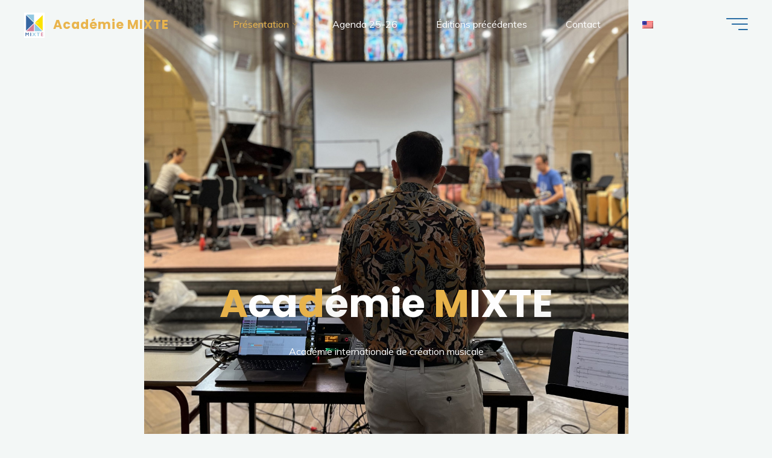

--- FILE ---
content_type: text/html; charset=UTF-8
request_url: http://academiemixte.com/fr_fr/
body_size: 22529
content:
<!DOCTYPE html>
<html lang="fr-FR">
<head>
<meta name="viewport" content="width=device-width, user-scalable=yes, initial-scale=1.0">
<meta http-equiv="X-UA-Compatible" content="IE=edge" /><meta charset="UTF-8">
<link rel="profile" href="http://gmpg.org/xfn/11">
<meta name='robots' content='index, follow, max-image-preview:large, max-snippet:-1, max-video-preview:-1' />

	<!-- This site is optimized with the Yoast SEO plugin v26.8 - https://yoast.com/product/yoast-seo-wordpress/ -->
	<title>Présentation &#8226; Académie MIXTE</title>
	<meta name="description" content="MIXTE est une académie de formation pour compositeur·trice·s et interprètes qui souhaitent découvrir ou approfondir la musique mixte." />
	<link rel="canonical" href="http://academiemixte.com/fr_fr/" />
	<meta property="og:locale" content="fr_FR" />
	<meta property="og:type" content="website" />
	<meta property="og:title" content="Présentation &#8226; Académie MIXTE" />
	<meta property="og:description" content="MIXTE est une académie de formation pour compositeur·trice·s et interprètes qui souhaitent découvrir ou approfondir la musique mixte." />
	<meta property="og:url" content="http://academiemixte.com/fr_fr/" />
	<meta property="og:site_name" content="Académie MIXTE" />
	<meta property="article:publisher" content="https://www.facebook.com/MIXTEacademie" />
	<meta property="article:modified_time" content="2025-03-17T17:16:06+00:00" />
	<meta property="og:image" content="http://academiemixte.com/wp-content/uploads/2021/05/logo-Mixte-1.png" />
	<meta property="og:image:width" content="200" />
	<meta property="og:image:height" content="250" />
	<meta property="og:image:type" content="image/png" />
	<meta name="twitter:card" content="summary_large_image" />
	<meta name="twitter:site" content="@PcProxima" />
	<script type="application/ld+json" class="yoast-schema-graph">{"@context":"https://schema.org","@graph":[{"@type":["WebPage","AboutPage"],"@id":"http://academiemixte.com/","url":"http://academiemixte.com/","name":"Présentation &#8226; Académie MIXTE","isPartOf":{"@id":"http://academiemixte.com/#website"},"about":{"@id":"http://academiemixte.com/#organization"},"primaryImageOfPage":{"@id":"http://academiemixte.com/#primaryimage"},"image":{"@id":"http://academiemixte.com/#primaryimage"},"thumbnailUrl":"http://academiemixte.com/wp-content/uploads/2021/05/logo-Mixte-1.png","datePublished":"2021-05-25T10:55:22+00:00","dateModified":"2025-03-17T17:16:06+00:00","description":"MIXTE est une académie de formation pour compositeur·trice·s et interprètes qui souhaitent découvrir ou approfondir la musique mixte.","breadcrumb":{"@id":"http://academiemixte.com/#breadcrumb"},"inLanguage":"fr-FR","potentialAction":[{"@type":"ReadAction","target":["http://academiemixte.com/"]}]},{"@type":"ImageObject","inLanguage":"fr-FR","@id":"http://academiemixte.com/#primaryimage","url":"http://academiemixte.com/wp-content/uploads/2021/05/logo-Mixte-1.png","contentUrl":"http://academiemixte.com/wp-content/uploads/2021/05/logo-Mixte-1.png"},{"@type":"BreadcrumbList","@id":"http://academiemixte.com/#breadcrumb","itemListElement":[{"@type":"ListItem","position":1,"name":"Accueil"}]},{"@type":"WebSite","@id":"http://academiemixte.com/#website","url":"http://academiemixte.com/","name":"Académie MIXTE","description":"Académie internationale de création musicale","publisher":{"@id":"http://academiemixte.com/#organization"},"potentialAction":[{"@type":"SearchAction","target":{"@type":"EntryPoint","urlTemplate":"http://academiemixte.com/?s={search_term_string}"},"query-input":{"@type":"PropertyValueSpecification","valueRequired":true,"valueName":"search_term_string"}}],"inLanguage":"fr-FR"},{"@type":"Organization","@id":"http://academiemixte.com/#organization","name":"Académie MIXTE","url":"http://academiemixte.com/","logo":{"@type":"ImageObject","inLanguage":"fr-FR","@id":"http://academiemixte.com/#/schema/logo/image/","url":"http://academiemixte.com/wp-content/uploads/2022/01/LOGO-test1.jpg","contentUrl":"http://academiemixte.com/wp-content/uploads/2022/01/LOGO-test1.jpg","width":270,"height":341,"caption":"Académie MIXTE"},"image":{"@id":"http://academiemixte.com/#/schema/logo/image/"},"sameAs":["https://www.facebook.com/MIXTEacademie","https://x.com/PcProxima","https://www.instagram.com/proximacentauribdx/","https://www.linkedin.com/in/proximacentauri/","https://www.youtube.com/c/proximacentaurimusique"]}]}</script>
	<!-- / Yoast SEO plugin. -->


<link rel='dns-prefetch' href='//fonts.googleapis.com' />
<link rel="alternate" type="application/rss+xml" title="Académie MIXTE &raquo; Flux" href="http://academiemixte.com/fr_fr/feed/" />
<link rel="alternate" type="application/rss+xml" title="Académie MIXTE &raquo; Flux des commentaires" href="http://academiemixte.com/fr_fr/comments/feed/" />
<link rel="alternate" title="oEmbed (JSON)" type="application/json+oembed" href="http://academiemixte.com/fr_fr/wp-json/oembed/1.0/embed?url=http%3A%2F%2Facademiemixte.com%2Ffr_fr%2F" />
<link rel="alternate" title="oEmbed (XML)" type="text/xml+oembed" href="http://academiemixte.com/fr_fr/wp-json/oembed/1.0/embed?url=http%3A%2F%2Facademiemixte.com%2Ffr_fr%2F&#038;format=xml" />
<style id='wp-img-auto-sizes-contain-inline-css'>
img:is([sizes=auto i],[sizes^="auto," i]){contain-intrinsic-size:3000px 1500px}
/*# sourceURL=wp-img-auto-sizes-contain-inline-css */
</style>
<link rel='stylesheet' id='bdt-uikit-css' href='http://academiemixte.com/wp-content/plugins/bdthemes-element-pack-lite/assets/css/bdt-uikit.css?ver=3.13.1' media='all' />
<link rel='stylesheet' id='ep-helper-css' href='http://academiemixte.com/wp-content/plugins/bdthemes-element-pack-lite/assets/css/ep-helper.css?ver=5.0.1' media='all' />
<style id='wp-emoji-styles-inline-css'>

	img.wp-smiley, img.emoji {
		display: inline !important;
		border: none !important;
		box-shadow: none !important;
		height: 1em !important;
		width: 1em !important;
		margin: 0 0.07em !important;
		vertical-align: -0.1em !important;
		background: none !important;
		padding: 0 !important;
	}
/*# sourceURL=wp-emoji-styles-inline-css */
</style>
<link rel='stylesheet' id='wp-block-library-css' href='http://academiemixte.com/wp-includes/css/dist/block-library/style.min.css?ver=6.9' media='all' />
<style id='classic-theme-styles-inline-css'>
/*! This file is auto-generated */
.wp-block-button__link{color:#fff;background-color:#32373c;border-radius:9999px;box-shadow:none;text-decoration:none;padding:calc(.667em + 2px) calc(1.333em + 2px);font-size:1.125em}.wp-block-file__button{background:#32373c;color:#fff;text-decoration:none}
/*# sourceURL=/wp-includes/css/classic-themes.min.css */
</style>
<style id='global-styles-inline-css'>
:root{--wp--preset--aspect-ratio--square: 1;--wp--preset--aspect-ratio--4-3: 4/3;--wp--preset--aspect-ratio--3-4: 3/4;--wp--preset--aspect-ratio--3-2: 3/2;--wp--preset--aspect-ratio--2-3: 2/3;--wp--preset--aspect-ratio--16-9: 16/9;--wp--preset--aspect-ratio--9-16: 9/16;--wp--preset--color--black: #000000;--wp--preset--color--cyan-bluish-gray: #abb8c3;--wp--preset--color--white: #ffffff;--wp--preset--color--pale-pink: #f78da7;--wp--preset--color--vivid-red: #cf2e2e;--wp--preset--color--luminous-vivid-orange: #ff6900;--wp--preset--color--luminous-vivid-amber: #fcb900;--wp--preset--color--light-green-cyan: #7bdcb5;--wp--preset--color--vivid-green-cyan: #00d084;--wp--preset--color--pale-cyan-blue: #8ed1fc;--wp--preset--color--vivid-cyan-blue: #0693e3;--wp--preset--color--vivid-purple: #9b51e0;--wp--preset--color--accent-1: #E9B44C;--wp--preset--color--accent-2: #0F8B8D;--wp--preset--color--headings: #162521;--wp--preset--color--sitetext: #707070;--wp--preset--color--sitebg: #FFFFFF;--wp--preset--gradient--vivid-cyan-blue-to-vivid-purple: linear-gradient(135deg,rgb(6,147,227) 0%,rgb(155,81,224) 100%);--wp--preset--gradient--light-green-cyan-to-vivid-green-cyan: linear-gradient(135deg,rgb(122,220,180) 0%,rgb(0,208,130) 100%);--wp--preset--gradient--luminous-vivid-amber-to-luminous-vivid-orange: linear-gradient(135deg,rgb(252,185,0) 0%,rgb(255,105,0) 100%);--wp--preset--gradient--luminous-vivid-orange-to-vivid-red: linear-gradient(135deg,rgb(255,105,0) 0%,rgb(207,46,46) 100%);--wp--preset--gradient--very-light-gray-to-cyan-bluish-gray: linear-gradient(135deg,rgb(238,238,238) 0%,rgb(169,184,195) 100%);--wp--preset--gradient--cool-to-warm-spectrum: linear-gradient(135deg,rgb(74,234,220) 0%,rgb(151,120,209) 20%,rgb(207,42,186) 40%,rgb(238,44,130) 60%,rgb(251,105,98) 80%,rgb(254,248,76) 100%);--wp--preset--gradient--blush-light-purple: linear-gradient(135deg,rgb(255,206,236) 0%,rgb(152,150,240) 100%);--wp--preset--gradient--blush-bordeaux: linear-gradient(135deg,rgb(254,205,165) 0%,rgb(254,45,45) 50%,rgb(107,0,62) 100%);--wp--preset--gradient--luminous-dusk: linear-gradient(135deg,rgb(255,203,112) 0%,rgb(199,81,192) 50%,rgb(65,88,208) 100%);--wp--preset--gradient--pale-ocean: linear-gradient(135deg,rgb(255,245,203) 0%,rgb(182,227,212) 50%,rgb(51,167,181) 100%);--wp--preset--gradient--electric-grass: linear-gradient(135deg,rgb(202,248,128) 0%,rgb(113,206,126) 100%);--wp--preset--gradient--midnight: linear-gradient(135deg,rgb(2,3,129) 0%,rgb(40,116,252) 100%);--wp--preset--font-size--small: 10px;--wp--preset--font-size--medium: 20px;--wp--preset--font-size--large: 25px;--wp--preset--font-size--x-large: 42px;--wp--preset--font-size--normal: 16px;--wp--preset--font-size--larger: 40px;--wp--preset--spacing--20: 0.44rem;--wp--preset--spacing--30: 0.67rem;--wp--preset--spacing--40: 1rem;--wp--preset--spacing--50: 1.5rem;--wp--preset--spacing--60: 2.25rem;--wp--preset--spacing--70: 3.38rem;--wp--preset--spacing--80: 5.06rem;--wp--preset--shadow--natural: 6px 6px 9px rgba(0, 0, 0, 0.2);--wp--preset--shadow--deep: 12px 12px 50px rgba(0, 0, 0, 0.4);--wp--preset--shadow--sharp: 6px 6px 0px rgba(0, 0, 0, 0.2);--wp--preset--shadow--outlined: 6px 6px 0px -3px rgb(255, 255, 255), 6px 6px rgb(0, 0, 0);--wp--preset--shadow--crisp: 6px 6px 0px rgb(0, 0, 0);}:where(.is-layout-flex){gap: 0.5em;}:where(.is-layout-grid){gap: 0.5em;}body .is-layout-flex{display: flex;}.is-layout-flex{flex-wrap: wrap;align-items: center;}.is-layout-flex > :is(*, div){margin: 0;}body .is-layout-grid{display: grid;}.is-layout-grid > :is(*, div){margin: 0;}:where(.wp-block-columns.is-layout-flex){gap: 2em;}:where(.wp-block-columns.is-layout-grid){gap: 2em;}:where(.wp-block-post-template.is-layout-flex){gap: 1.25em;}:where(.wp-block-post-template.is-layout-grid){gap: 1.25em;}.has-black-color{color: var(--wp--preset--color--black) !important;}.has-cyan-bluish-gray-color{color: var(--wp--preset--color--cyan-bluish-gray) !important;}.has-white-color{color: var(--wp--preset--color--white) !important;}.has-pale-pink-color{color: var(--wp--preset--color--pale-pink) !important;}.has-vivid-red-color{color: var(--wp--preset--color--vivid-red) !important;}.has-luminous-vivid-orange-color{color: var(--wp--preset--color--luminous-vivid-orange) !important;}.has-luminous-vivid-amber-color{color: var(--wp--preset--color--luminous-vivid-amber) !important;}.has-light-green-cyan-color{color: var(--wp--preset--color--light-green-cyan) !important;}.has-vivid-green-cyan-color{color: var(--wp--preset--color--vivid-green-cyan) !important;}.has-pale-cyan-blue-color{color: var(--wp--preset--color--pale-cyan-blue) !important;}.has-vivid-cyan-blue-color{color: var(--wp--preset--color--vivid-cyan-blue) !important;}.has-vivid-purple-color{color: var(--wp--preset--color--vivid-purple) !important;}.has-black-background-color{background-color: var(--wp--preset--color--black) !important;}.has-cyan-bluish-gray-background-color{background-color: var(--wp--preset--color--cyan-bluish-gray) !important;}.has-white-background-color{background-color: var(--wp--preset--color--white) !important;}.has-pale-pink-background-color{background-color: var(--wp--preset--color--pale-pink) !important;}.has-vivid-red-background-color{background-color: var(--wp--preset--color--vivid-red) !important;}.has-luminous-vivid-orange-background-color{background-color: var(--wp--preset--color--luminous-vivid-orange) !important;}.has-luminous-vivid-amber-background-color{background-color: var(--wp--preset--color--luminous-vivid-amber) !important;}.has-light-green-cyan-background-color{background-color: var(--wp--preset--color--light-green-cyan) !important;}.has-vivid-green-cyan-background-color{background-color: var(--wp--preset--color--vivid-green-cyan) !important;}.has-pale-cyan-blue-background-color{background-color: var(--wp--preset--color--pale-cyan-blue) !important;}.has-vivid-cyan-blue-background-color{background-color: var(--wp--preset--color--vivid-cyan-blue) !important;}.has-vivid-purple-background-color{background-color: var(--wp--preset--color--vivid-purple) !important;}.has-black-border-color{border-color: var(--wp--preset--color--black) !important;}.has-cyan-bluish-gray-border-color{border-color: var(--wp--preset--color--cyan-bluish-gray) !important;}.has-white-border-color{border-color: var(--wp--preset--color--white) !important;}.has-pale-pink-border-color{border-color: var(--wp--preset--color--pale-pink) !important;}.has-vivid-red-border-color{border-color: var(--wp--preset--color--vivid-red) !important;}.has-luminous-vivid-orange-border-color{border-color: var(--wp--preset--color--luminous-vivid-orange) !important;}.has-luminous-vivid-amber-border-color{border-color: var(--wp--preset--color--luminous-vivid-amber) !important;}.has-light-green-cyan-border-color{border-color: var(--wp--preset--color--light-green-cyan) !important;}.has-vivid-green-cyan-border-color{border-color: var(--wp--preset--color--vivid-green-cyan) !important;}.has-pale-cyan-blue-border-color{border-color: var(--wp--preset--color--pale-cyan-blue) !important;}.has-vivid-cyan-blue-border-color{border-color: var(--wp--preset--color--vivid-cyan-blue) !important;}.has-vivid-purple-border-color{border-color: var(--wp--preset--color--vivid-purple) !important;}.has-vivid-cyan-blue-to-vivid-purple-gradient-background{background: var(--wp--preset--gradient--vivid-cyan-blue-to-vivid-purple) !important;}.has-light-green-cyan-to-vivid-green-cyan-gradient-background{background: var(--wp--preset--gradient--light-green-cyan-to-vivid-green-cyan) !important;}.has-luminous-vivid-amber-to-luminous-vivid-orange-gradient-background{background: var(--wp--preset--gradient--luminous-vivid-amber-to-luminous-vivid-orange) !important;}.has-luminous-vivid-orange-to-vivid-red-gradient-background{background: var(--wp--preset--gradient--luminous-vivid-orange-to-vivid-red) !important;}.has-very-light-gray-to-cyan-bluish-gray-gradient-background{background: var(--wp--preset--gradient--very-light-gray-to-cyan-bluish-gray) !important;}.has-cool-to-warm-spectrum-gradient-background{background: var(--wp--preset--gradient--cool-to-warm-spectrum) !important;}.has-blush-light-purple-gradient-background{background: var(--wp--preset--gradient--blush-light-purple) !important;}.has-blush-bordeaux-gradient-background{background: var(--wp--preset--gradient--blush-bordeaux) !important;}.has-luminous-dusk-gradient-background{background: var(--wp--preset--gradient--luminous-dusk) !important;}.has-pale-ocean-gradient-background{background: var(--wp--preset--gradient--pale-ocean) !important;}.has-electric-grass-gradient-background{background: var(--wp--preset--gradient--electric-grass) !important;}.has-midnight-gradient-background{background: var(--wp--preset--gradient--midnight) !important;}.has-small-font-size{font-size: var(--wp--preset--font-size--small) !important;}.has-medium-font-size{font-size: var(--wp--preset--font-size--medium) !important;}.has-large-font-size{font-size: var(--wp--preset--font-size--large) !important;}.has-x-large-font-size{font-size: var(--wp--preset--font-size--x-large) !important;}
:where(.wp-block-post-template.is-layout-flex){gap: 1.25em;}:where(.wp-block-post-template.is-layout-grid){gap: 1.25em;}
:where(.wp-block-term-template.is-layout-flex){gap: 1.25em;}:where(.wp-block-term-template.is-layout-grid){gap: 1.25em;}
:where(.wp-block-columns.is-layout-flex){gap: 2em;}:where(.wp-block-columns.is-layout-grid){gap: 2em;}
:root :where(.wp-block-pullquote){font-size: 1.5em;line-height: 1.6;}
/*# sourceURL=global-styles-inline-css */
</style>
<link rel='stylesheet' id='dashicons-css' href='http://academiemixte.com/wp-includes/css/dashicons.min.css?ver=6.9' media='all' />
<link rel='stylesheet' id='trp-language-switcher-style-css' href='http://academiemixte.com/wp-content/plugins/translatepress-multilingual/assets/css/trp-language-switcher.css?ver=3.0.7' media='all' />
<style id='trp-language-switcher-style-inline-css'>
.trp-language-switcher > div {
    padding: 3px 5px 3px 5px;
    background-image: none;
    text-align: center;}
/*# sourceURL=trp-language-switcher-style-inline-css */
</style>
<link rel='stylesheet' id='bravada-themefonts-css' href='http://academiemixte.com/wp-content/themes/bravada/resources/fonts/fontfaces.css?ver=1.1.1' media='all' />
<link rel='stylesheet' id='bravada-googlefonts-css' href='//fonts.googleapis.com/css?family=Muli%3A%7CPoppins%3A%7CPlayfair+Display%3A%7CMuli%3A100%2C200%2C300%2C400%2C500%2C600%2C700%2C800%2C900%7CPoppins%3A700%7CPlayfair+Display%3A700&#038;ver=1.1.1' media='all' />
<link rel='stylesheet' id='bravada-main-css' href='http://academiemixte.com/wp-content/themes/bravada/style.css?ver=1.1.1' media='all' />
<style id='bravada-main-inline-css'>
 body:not(.bravada-landing-page) #container, #colophon-inside, .footer-inside, #breadcrumbs-container-inside { margin: 0 auto; max-width: 1480px; } body:not(.bravada-landing-page) #container { max-width: calc( 1480px - 4em ); } #primary { width: 200px; } #secondary { width: 200px; } #container.one-column .main { width: 100%; } #container.two-columns-right #secondary { float: right; } #container.two-columns-right .main, .two-columns-right #breadcrumbs { width: calc( 100% - 200px ); float: left; } #container.two-columns-left #primary { float: left; } #container.two-columns-left .main, .two-columns-left #breadcrumbs { width: calc( 100% - 200px ); float: right; } #container.three-columns-right #primary, #container.three-columns-left #primary, #container.three-columns-sided #primary { float: left; } #container.three-columns-right #secondary, #container.three-columns-left #secondary, #container.three-columns-sided #secondary { float: left; } #container.three-columns-right #primary, #container.three-columns-left #secondary { margin-left: 0%; margin-right: 0%; } #container.three-columns-right .main, .three-columns-right #breadcrumbs { width: calc( 100% - 400px ); float: left; } #container.three-columns-left .main, .three-columns-left #breadcrumbs { width: calc( 100% - 400px ); float: right; } #container.three-columns-sided #secondary { float: right; } #container.three-columns-sided .main, .three-columns-sided #breadcrumbs { width: calc( 100% - 400px ); float: right; } .three-columns-sided #breadcrumbs { margin: 0 calc( 0% + 200px ) 0 -1920px; } html { font-family: Muli; font-size: 16px; font-weight: 400; line-height: 1.8; ; } #site-title { font-family: Poppins; font-size: 1.3em; font-weight: 700; } #site-text { ; } nav#mobile-menu #mobile-nav a { font-family: Poppins; font-size: 2.5em; font-weight: 700; font-size: clamp(1.3rem, 5vw, 2.5em); ; } nav#mobile-menu #mobile-nav ul.sub-menu a { font-size: clamp(1.1rem, 4vw, 2em); } nav#mobile-menu input[type=search] { font-family: Poppins; } .widget-title, #comments-title, #reply-title, .related-posts .related-main-title, .main .author-info .page-title { font-family: Playfair Display; font-size: 1.2em; font-weight: 700; line-height: 2; margin-bottom: 0.5em; ; } .widget-title::after, #comments-title::after, #reply-title::after, .related-posts .related-main-title::after { margin-bottom: 0.5em; } .widget-container { font-family: Muli; font-size: 1em; font-weight: 400; } .widget-container ul li { line-height: 1.8; ; } .entry-title, .main .page-title { font-family: Poppins; font-size: 1.7em; font-weight: 700; ; } body:not(.single) .entry-meta > span { font-family: Muli; font-size: 1em; font-weight: 300; ; } /* single post titles/metas */ #header-page-title .entry-title, .singular-title, .lp-staticslider .staticslider-caption-title, .seriousslider-theme .seriousslider-caption-title { font-family: Poppins; font-size: 5em; font-weight: 700; font-size: clamp(2.5em, 5vw, 5em ); line-height: 1.3; ; } .single .entry-meta > span { font-family: Muli; font-size: 1.1em; font-weight: 300; ; } h1 { font-size: 2.33em; } h2 { font-size: 2.06em; } h3 { font-size: 1.79em; } h4 { font-size: 1.52em; } h5 { font-size: 1.25em; } h6 { font-size: 0.98em; } h1, h2, h3, h4 { font-family: Poppins; font-weight: 700; ; } .entry-content h1, .entry-summary h1, .entry-content h2, .entry-summary h2, .entry-content h3, .entry-summary h3, .entry-content h4, .entry-summary h4, .entry-content h5, .entry-summary h5, .entry-content h6, .entry-summary h6 { line-height: 1.2; margin-bottom: 0.5em; } .lp-section-header .lp-section-desc, .lp-box-title, .lp-tt-title, #nav-fixed a + a, #nav-below span, .lp-blocks.lp-blocks1 .lp-block .lp-block-readmore { font-family: Poppins; } .lp-section-header .lp-section-title { font-family: Muli; } blockquote cite { font-family: Muli; } :root { --bravada-accent-1: #E9B44C; --bravada-accent-2: #0F8B8D; } .bravada-accent-1 { color: #E9B44C; } .bravada-accent-2 { color: #0F8B8D; } .bravada-accent-1-bg { background-color: #E9B44C; } .bravada-accent-2-bg { background-color: #0F8B8D; } body { color: #707070; background-color: #F3F7F6; } .lp-staticslider .staticslider-caption-text a { color: #0f0f0f; } #site-header-main, .menu-search-animated .searchform input[type="search"], #access .menu-search-animated .searchform, .site-header-bottom-fixed, .bravada-over-menu .site-header-bottom.header-fixed .site-header-bottom-fixed { background-color: #0f0f0f; } .bravada-over-menu .site-header-bottom-fixed { background: transparent; } .bravada-over-menu .header-fixed.site-header-bottom #site-title a, .bravada-over-menu .header-fixed.site-header-bottom #site-description { color: #E9B44C; } .bravada-over-menu #site-title a, .bravada-over-menu #site-description, .bravada-over-menu #access > div > ul > li, .bravada-over-menu #access > div > ul > li > a, .bravada-over-menu .site-header-bottom:not(.header-fixed) #nav-toggle, #breadcrumbs-container span, #breadcrumbs-container a, #breadcrumbs-container i { color: #0f0f0f; } #bmobile #site-title a { color: #E9B44C; } #site-title a::before { background: #E9B44C; } body:not(.bravada-over-menu) .site-header-bottom #site-title a::before, .bravada-over-menu .header-fixed.site-header-bottom #site-title a::before { background: #0F8B8D; } body:not(.bravada-over-menu) .site-header-bottom #site-title a:hover { background: #E9B44C; } #site-title a:hover::before { background: #0F8B8D; } #access > div > ul > li, #access > div > ul > li > a, .bravada-over-menu .header-fixed.site-header-bottom #access > div > ul > li:not([class*='current']), .bravada-over-menu .header-fixed.site-header-bottom #access > div > ul > li:not([class*='current']) > a { color: #ffffff; } .hamburger span { background-color: #ffffff; } #mobile-menu, nav#mobile-menu #mobile-nav a { color: #ffffff; } nav#mobile-menu #mobile-nav > li.current_page_item > a, nav#mobile-menu #mobile-nav > li.current-menu-item > a, nav#mobile-menu #mobile-nav > li.current_page_ancestor > a, nav#mobile-menu #mobile-nav > li.current-menu-ancestor > a, nav#mobile-menu #mobile-nav a:hover { color: #E9B44C; } nav#mobile-menu { color: #ffffff; background-color: #296da4; } #mobile-nav .searchform input[type="search"] { border-color: #ffffff; } .burgermenu-active.bravada-over-menu .site-header-bottom.header-fixed .site-header-bottom-fixed { background-color: transparent; } .burgermenu-active.bravada-over-menu .site-header-bottom .hamburger span { background-color: #ffffff; } .bravada-over-menu:not(.burgermenu-active) .site-header-bottom:not(.header-fixed) .hamburger span { background-color: #0f0f0f; } .bravada-over-menu .header-fixed.site-header-bottom .side-section-element.widget_cryout_socials a:hover::before, .side-section-element.widget_cryout_socials a:hover::before { color: #0f0f0f; } #access ul.sub-menu li a, #access ul.children li a, .topmenu ul li a { color: #ffffff; } #access ul.sub-menu li a, #access ul.children li a { background-color: #296da4; } #access ul.sub-menu li a:hover, #access ul.children li a:hover { color: #E9B44C; } #access > div > ul > li.current_page_item > a, #access > div > ul > li.current-menu-item > a, #access > div > ul > li.current_page_ancestor > a, #access > div > ul > li.current-menu-ancestor > a, .bravada-over-menu .header-fixed.site-header-bottom #access > div > ul > li > a { color: #e9b44c; } #access ul.children > li.current_page_item > a, #access ul.sub-menu > li.current-menu-item > a, #access ul.children > li.current_page_ancestor > a, #access ul.sub-menu > li.current-menu-ancestor > a { opacity: 0.95; } #access > div > ul ul > li a:not(:only-child)::after { border-left-color: #296da4; } #access > div > ul > li > ul::before { border-bottom-color: #296da4; } #access ul li.special1 > a { background-color: #1e1e1e; } #access ul li.special2 > a { background-color: #ffffff; color: #0f0f0f; } #access ul li.accent1 > a { background-color: #E9B44C; color: #0f0f0f; } #access ul li.accent2 > a { background-color: #0F8B8D; color: #0f0f0f; } #access ul li.accent1 > a:hover, #access ul li.accent2 > a:hover { color: #0f0f0f; } #access > div > ul > li.accent1 > a > span::before, #access > div > ul > li.accent2 > a > span::before { background-color: #0f0f0f; } article.hentry, body:not(.blog):not(.page-template-template-blog):not(.archive):not(.search) #container:not(.bravada-landing-page) .main, body.bravada-boxed-layout:not(.bravada-landing-page) #container { background-color: #FFFFFF; } .pagination span { color: #0F8B8D; } .pagination a:hover { background-color: #E9B44C; color: #FFFFFF; } #header-overlay, .lp-staticslider::after, .seriousslider-theme .item::after { background-color: #0f0c0b; background: -webkit-linear-gradient( 90deg, #0f0c0b 0%, #1c110a 100%); background: linear-gradient( 180deg, #0f0c0b 0%, #1c110a 100%); opacity: 0.64; pointer-events: none; } #header-page-title #header-page-title-inside, #header-page-title .entry-title, #header-page-title .entry-meta span, #header-page-title .entry-meta a, #header-page-title .entry-meta time, #header-page-title .entry-meta .icon-metas::before, #header-page-title .byline, #header-page-title #breadcrumbs-nav, .lp-staticslider .staticslider-caption-inside, .seriousslider-theme .seriousslider-caption-inside { color: #ffffff; } #colophon, #footer { background-color: #1e3231; color: #DBDBDB; } .post-thumbnail-container .featured-image-overlay::before { background-color: #E9B44C; background: -webkit-gradient(linear, left top, left bottom, from(#E9B44C), to(#0F8B8D)); background: linear-gradient(to bottom, #E9B44C, #0F8B8D); } .post-thumbnail-container .featured-image-overlay::after { background-color: #E9B44C; background: -webkit-gradient(linear, left top, left bottom, from(#E9B44C), to(#0F8B8D)); background: linear-gradient(to bottom, #0F8B8D, #E9B44C); } .main #content-masonry .post-thumbnail-container:hover + .entry-after-image .entry-title a { color: #E9B44C; } @media (max-width: 720px) { .bravada-magazine-one .main #content-masonry .post-thumbnail-container + .entry-after-image { background-color: #FFFFFF; } } .entry-title a:active, .entry-title a:hover { color: #E9B44C; } span.entry-format { color: #E9B44C; } .main #content-masonry .format-link .entry-content a { background-color: #E9B44C; color: #FFFFFF; } .main #content-masonry .format-link::after { color: #FFFFFF; } .cryout article.hentry.format-image, .cryout article.hentry.format-audio, .cryout article.hentry.format-video { background-color: #ffffff; } .format-aside, .format-quote { border-color: #eeeeee; } .single .author-info { border-color: #eeeeee; } .entry-content h5, .entry-content h6, .lp-text-content h5, .lp-text-content h6 { color: #0F8B8D; } .entry-content blockquote::before, .entry-content blockquote::after { color: rgba(112,112,112,0.2); } .entry-content h1, .entry-content h2, .entry-content h3, .entry-content h4, .lp-text-content h1, .lp-text-content h2, .lp-text-content h3, .lp-text-content h4 { color: #162521; } .entry-title, .page-title { color: #162521; } a { color: #E9B44C; } a:hover, .widget-area a, .entry-meta span a:hover, .comments-link a { color: #0F8B8D; } .comments-link a:hover, .widget-area a:hover { color: #E9B44C; } .socials a::before, .socials a:hover::before { color: #E9B44C; } .socials a::after, .socials a:hover::after { color: #0F8B8D; } .bravada-normalizedtags #content .tagcloud a { color: #FFFFFF; background-color: #E9B44C; } .bravada-normalizedtags #content .tagcloud a:hover { background-color: #0F8B8D; } #nav-fixed i { background-color: #dbdbdb; } #nav-fixed .nav-next:hover i, #nav-fixed .nav-previous:hover i { background-color: #0F8B8D; } #nav-fixed a:hover + a, #nav-fixed a + a:hover { background-color: rgba(15,139,141,1); } #nav-fixed i, #nav-fixed span { color: #FFFFFF; } button#toTop i::before { color: #E9B44C; } button#toTop i::after { color: #0F8B8D; } @media (max-width: 800px) { .cryout #footer-bottom .footer-inside { padding-top: 2.5em; } .cryout .footer-inside a#toTop { background-color: #E9B44C; color: #F3F7F6; } .cryout .footer-inside a#toTop:hover { opacity: 0.8;} } .entry-meta .icon-metas:before { color: #b5b5b5; } #site-title span a::before { width: calc(100% - 0.9em); } .bravada-caption-one .main .wp-caption .wp-caption-text { border-bottom-color: #eeeeee; } .bravada-caption-two .main .wp-caption .wp-caption-text { background-color: #f5f5f5; } .bravada-image-one .entry-content img[class*="align"], .bravada-image-one .entry-summary img[class*="align"], .bravada-image-two .entry-content img[class*='align'], .bravada-image-two .entry-summary img[class*='align'] { border-color: #eeeeee; } .bravada-image-five .entry-content img[class*='align'], .bravada-image-five .entry-summary img[class*='align'] { border-color: #E9B44C; } .entry-summary .excerpt-fade { background-image: linear-gradient(to left, #FFFFFF, transparent); } /* diffs */ span.edit-link a.post-edit-link, span.edit-link a.post-edit-link:hover, span.edit-link .icon-edit:before { color: #707070; } .searchform { border-color: #ebebeb; } .entry-meta span, .entry-meta a, .entry-utility span, .entry-utility a, .entry-meta time, #breadcrumbs-nav { color: #a7a7a7; } .main #content-masonry .post-thumbnail-container span.bl_categ, .main #content-masonry .post-thumbnail-container .comments-link { background-color: #FFFFFF; } .footermenu ul li span.sep { color: #E9B44C; } .entry-meta a::after, .entry-utility a::after { background: #0F8B8D; } #header-page-title .category-metas a { color: #E9B44C; } .entry-meta .author:hover .avatar { border-color: #E9B44C; } .animated-title span.cry-single.animated-letter, .animated-title span.cry-double.animated-letter { color: #E9B44C; } span.entry-sticky { color: #0F8B8D; } #commentform { } code, #nav-below .nav-previous a::before, #nav-below .nav-next a::before { background-color: #eeeeee; } #nav-below .nav-previous::after, #nav-below .nav-next::after { background-color: #E9B44C; } pre, .comment-author { border-color: #eeeeee; } .commentlist .comment-area, .commentlist .pingback { border-color: #f3f3f3; } .commentlist img.avatar { background-color: #FFFFFF; } .comment-meta a { color: #bfbfbf; } .commentlist .reply a, .commentlist .author-name, .commentlist .author-name a { background-color: #E9B44C; color: #FFFFFF; } .commentlist .reply a:hover { background-color: #0F8B8D; } select, input[type], textarea { color: #707070; background-color: #f5f5f5; } .sidey select { background-color: #FFFFFF; } .searchform .searchsubmit { background: #E9B44C; } .searchform:hover .searchsubmit { background: #0F8B8D; } .searchform input[type="search"], .searchform input[type="search"]:hover, .searchform input[type="search"]:focus { background-color: #FFFFFF; } input[type]:hover, textarea:hover, select:hover, input[type]:focus, textarea:focus, select:focus { border-color: #dcdcdc; } button, input[type="button"], input[type="submit"], input[type="reset"] { background-color: #E9B44C; color: #FFFFFF; } button:hover, input[type="button"]:hover, input[type="submit"]:hover, input[type="reset"]:hover { background-color: #0F8B8D; } .comment-form-author input, .comment-form-email input, .comment-form-url input, .comment-form-comment textarea { background-color: #f0f0f0; } .comment-form-author input:hover, .comment-form-email input:hover, .comment-form-url input:hover, .comment-form-comment textarea:hover, .comment-form-author input:focus, .comment-form-email input:focus, .comment-form-url input:focus, .comment-form-comment textarea:focus { background-color: #E9B44C; color: #FFFFFF; } .comment-form-author, .comment-form-email { border-color: #FFFFFF; } hr { background-color: #f0f0f0; } .cryout-preloader-inside .bounce1 { background-color: #E9B44C; } .cryout-preloader-inside .bounce2 { background-color: #0F8B8D; } .page-header.pad-container { background-color: #FFFFFF; } /* gutenberg */ .wp-block-image.alignwide { margin-left: calc( ( 0% + 4em ) * -1 ); margin-right: calc( ( 0% + 4em ) * -1 ); } .wp-block-image.alignwide img { width: calc( 100% + 8em ); max-width: calc( 100% + 8em ); } .has-accent-1-color, .has-accent-1-color:hover { color: #E9B44C; } .has-accent-2-color, .has-accent-2-color:hover { color: #0F8B8D; } .has-headings-color, .has-headings-color:hover { color: #162521; } .has-sitetext-color, .has-sitetext-color:hover { color: #707070; } .has-sitebg-color, .has-sitebg-color:hover { color: #FFFFFF; } .has-accent-1-background-color { background-color: #E9B44C; } .has-accent-2-background-color { background-color: #0F8B8D; } .has-headings-background-color { background-color: #162521; } .has-sitetext-background-color { background-color: #707070; } .has-sitebg-background-color { background-color: #FFFFFF; } .has-small-font-size { font-size: 13px; } .has-regular-font-size { font-size: 16px; } .has-large-font-size { font-size: 19px; } .has-larger-font-size { font-size: 23px; } .has-huge-font-size { font-size: 23px; } /* woocommerce */ .woocommerce-thumbnail-container .woocommerce-buttons-container a, .woocommerce-page #respond input#submit.alt, .woocommerce a.button.alt, .woocommerce-page button.button.alt, .woocommerce input.button.alt, .woocommerce #respond input#submit, .woocommerce a.button, .woocommerce button.button, .woocommerce input.button { } .woocommerce ul.products li.product .woocommerce-loop-category__title, .woocommerce ul.products li.product .woocommerce-loop-product__title, .woocommerce ul.products li.product h3, .woocommerce div.product .product_title, .woocommerce .woocommerce-tabs h2 { font-family: Muli; } .woocommerce ul.products li.product .woocommerce-loop-category__title, .woocommerce ul.products li.product .woocommerce-loop-product__title, .woocommerce ul.products li.product h3, .woocommerce .star-rating { color: #0F8B8D; } .woocommerce #respond input#submit, .woocommerce a.button, .woocommerce button.button, .woocommerce input.button { background-color: #E9B44C; color: #FFFFFF; line-height: 1.8; } .woocommerce #respond input#submit:hover, .woocommerce a.button:hover, .woocommerce button.button:hover, .woocommerce input.button:hover { background-color: #0f8b8d; color: #FFFFFF; } .woocommerce-page #respond input#submit.alt, .woocommerce a.button.alt, .woocommerce-page button.button.alt, .woocommerce input.button.alt { color: #E9B44C; line-height: 1.8; } .woocommerce-page #respond input#submit.alt::after, .woocommerce a.button.alt::after, .woocommerce-page button.button.alt::after, .woocommerce input.button.alt::after { content: ""; position: absolute; left: 0; top: 0; width: 100%; height: 100%; outline: 2px solid; -webkit-transition: .3s ease all; transition: .3s ease all; } .woocommerce-page #respond input#submit.alt:hover::after, .woocommerce a.button.alt:hover::after, .woocommerce-page button.button.alt:hover::after, .woocommerce input.button.alt:hover::after { opacity: 0; -webkit-transform: scale(1.2, 1.4); transform: scale(1.2, 1.4); } .woocommerce-page #respond input#submit.alt:hover, .woocommerce a.button.alt:hover, .woocommerce-page button.button.alt:hover, .woocommerce input.button.alt:hover { color: #0F8B8D; } .woocommerce div.product .woocommerce-tabs ul.tabs li.active { border-bottom-color: #FFFFFF; } .woocommerce #respond input#submit.alt.disabled, .woocommerce #respond input#submit.alt.disabled:hover, .woocommerce #respond input#submit.alt:disabled, .woocommerce #respond input#submit.alt:disabled:hover, .woocommerce #respond input#submit.alt[disabled]:disabled, .woocommerce #respond input#submit.alt[disabled]:disabled:hover, .woocommerce a.button.alt.disabled, .woocommerce a.button.alt.disabled:hover, .woocommerce a.button.alt:disabled, .woocommerce a.button.alt:disabled:hover, .woocommerce a.button.alt[disabled]:disabled, .woocommerce a.button.alt[disabled]:disabled:hover, .woocommerce button.button.alt.disabled, .woocommerce button.button.alt.disabled:hover, .woocommerce button.button.alt:disabled, .woocommerce button.button.alt:disabled:hover, .woocommerce button.button.alt[disabled]:disabled, .woocommerce button.button.alt[disabled]:disabled:hover, .woocommerce input.button.alt.disabled, .woocommerce input.button.alt.disabled:hover, .woocommerce input.button.alt:disabled, .woocommerce input.button.alt:disabled:hover, .woocommerce input.button.alt[disabled]:disabled, .woocommerce input.button.alt[disabled]:disabled:hover { background-color: #0F8B8D; color: #fff; } .woocommerce div.product .product_title, .woocommerce ul.products li.product .price, .woocommerce div.product p.price, .woocommerce div.product span.price { color: #0f8b8d} .woocommerce .quantity .qty { background-color: #eeeeee; } .woocommerce-checkout #payment { background: #f5f5f5; } .woocommerce .widget_price_filter .ui-slider .ui-slider-handle { background: #0f8b8d; } .woocommerce div.product .products > h2, .woocommerce .cart-collaterals h2 { font-family: Playfair Display; font-size: 1.2em; font-weight: 700; line-height: 2; ; } .woocommerce div.product .products > h2::after, .woocommerce .cart-collaterals h2::after { background-color: #E9B44C ; } .main .entry-content, .main .entry-summary { text-align: inherit; } .main p, .main ul, .main ol, .main dd, .main pre, .main hr { margin-bottom: 1em; } .main .entry-content p { text-indent: 0em; } .main a.post-featured-image { background-position: center center; } #header-widget-area { width: 33%; right: 10px; } .bravada-striped-table .main thead th, .bravada-bordered-table .main thead th, .bravada-striped-table .main td, .bravada-striped-table .main th, .bravada-bordered-table .main th, .bravada-bordered-table .main td { border-color: #e9e9e9; } .bravada-clean-table .main th, .bravada-striped-table .main tr:nth-child(even) td, .bravada-striped-table .main tr:nth-child(even) th { background-color: #f8f8f8; } .bravada-cropped-featured .main .post-thumbnail-container { height: 300px; } .bravada-responsive-featured .main .post-thumbnail-container { max-height: 300px; height: auto; } article.hentry .article-inner, #content-masonry article.hentry .article-inner { padding: 0%; } .site-header-bottom { height:60px; } .site-header-bottom .site-header-inside { height:60px; } .menu-search-animated, .menu-burger, #sheader-container, .identity, #nav-toggle { height: 60px; line-height: 60px; } #access div > ul > li > a, #access ul li[class*="icon"]::before { line-height:60px; } nav#mobile-menu { padding-top: 70px; } body.admin-bar nav#mobile-menu { padding-top: 102px; } #branding { height: 60px; } .bravada-responsive-headerimage #masthead #header-image-main-inside { max-height: 1070px; } .bravada-cropped-headerimage #masthead #header-image-main-inside { height: 1070px; } .bravada-landing-page .lp-blocks-inside, .bravada-landing-page .lp-boxes-inside, .bravada-landing-page .lp-text-inside, .bravada-landing-page .lp-posts-inside, .bravada-landing-page .lp-page-inside, .bravada-landing-page .lp-section-header, .bravada-landing-page .content-widget { max-width: 1480px; } @media (min-width: 960px) { .bravada-landing-page .lp-blocks.lp-blocks1 .lp-blocks-inside { max-width: calc(1480px - 5em); background-color: #FFFFFF; } } #header-page-title #header-page-title-inside, .lp-staticslider .staticslider-caption, .seriousslider.seriousslider-theme .seriousslider-caption { max-width: 1480px; max-width: 85%; padding-top: 70px; } @media (max-width: 1024px) { #header-page-title #header-page-title-inside, .lp-staticslider .staticslider-caption, .seriousslider.seriousslider-theme .seriousslider-caption { max-width: 100%; } } .bravada-landing-page .content-widget { margin: 0 auto; } a.staticslider-button, .seriousslider-theme .seriousslider-caption-buttons a { background-color: #E9B44C; } a.staticslider-button:hover, .seriousslider-theme .seriousslider-caption-buttons a:hover { background-color: #0F8B8D; } .widget-title, #comments-title, #reply-title, .related-posts .related-main-title, .main .page-title, #nav-below em, .lp-text .lp-text-title, .lp-boxes-animated .lp-box-title, .entry-content h2, .entry-content h4 { background-image: linear-gradient(to bottom, rgba(233,180,76,0.4) 0%, rgba(233,180,76,0.4) 100%); } .entry-content h3 { background-image: linear-gradient(to bottom, rgba(15,139,141,0.4) 0%, rgba(15,139,141,0.4) 100%); } .entry-content h2, .entry-content h3, .entry-content h4 { background-repeat: no-repeat; background-position: 0 100%; background-size: 100% .4em; max-width: max-content; } .lp-blocks { background-color: #F9F7F5; } .lp-boxes { background-color: #F8F8F8; } .lp-boxes .lp-boxes-inside::before { background-color: #E9B44C ; } .lp-boxes ~ .lp-boxes .lp-boxes-inside::before { background-color: #0F8B8D ; } .lp-boxes ~ .lp-boxes ~ .lp-boxes .lp-boxes-inside::before { background-color: #E9B44C ; } .lp-text { background-color: #EEEBE9; } #lp-posts, #lp-page { background-color: #f3f7f6; } .lp-block { background-color: #FFFFFF; } .lp-block i[class^="blicon"]::before { color: #0F8B8D; } .lp-block .lp-block-title, .lp-text .lp-text-title { color: #162521; } .lp-block .lp-block-title::after { background-color: #E9B44C; } .lp-blocks1 .lp-block i[class^="blicon"] +i[class^="blicon"]::before { color: #0F8B8D; } .lp-block-readmore { color: #c0c0c0; } .lp-block-readmore:hover { color: #E9B44C; } .lp-text-title { color: #0F8B8D; } .lp-text-inside .lp-text-background { background-color: #FFFFFF; } .lp-boxes .lp-box { background-color: #FFFFFF; } .lp-boxes-animated .box-overlay { background-color: #0F8B8D; } .lp-boxes-animated .lp-box-readmore { color: #E9B44C; } .lp-boxes-static .box-overlay { background-color: #E9B44C; } .lp-box-title { color: #162521; } .lp-box-title:hover { color: #E9B44C; } .lp-boxes-1 .lp-box .lp-box-image { height: 250px; } #cryout_ajax_more_trigger, .lp-port-readmore { color: #0F8B8D; } .lpbox-rnd1 { background-color: #c1c1c1; } .lpbox-rnd2 { background-color: #bcbcbc; } .lpbox-rnd3 { background-color: #b7b7b7; } .lpbox-rnd4 { background-color: #b2b2b2; } .lpbox-rnd5 { background-color: #adadad; } .lpbox-rnd6 { background-color: #a8a8a8; } .lpbox-rnd7 { background-color: #a3a3a3; } .lpbox-rnd8 { background-color: #9e9e9e; } 
/*# sourceURL=bravada-main-inline-css */
</style>
<link rel='stylesheet' id='elementor-icons-css' href='http://academiemixte.com/wp-content/plugins/elementor/assets/lib/eicons/css/elementor-icons.min.css?ver=5.46.0' media='all' />
<link rel='stylesheet' id='elementor-frontend-css' href='http://academiemixte.com/wp-content/plugins/elementor/assets/css/frontend.min.css?ver=3.34.2' media='all' />
<link rel='stylesheet' id='elementor-post-244-css' href='http://academiemixte.com/wp-content/uploads/elementor/css/post-244.css?ver=1769112006' media='all' />
<link rel='stylesheet' id='e-animation-fadeInDown-css' href='http://academiemixte.com/wp-content/plugins/elementor/assets/lib/animations/styles/fadeInDown.min.css?ver=3.34.2' media='all' />
<link rel='stylesheet' id='widget-heading-css' href='http://academiemixte.com/wp-content/plugins/elementor/assets/css/widget-heading.min.css?ver=3.34.2' media='all' />
<link rel='stylesheet' id='e-animation-slideInLeft-css' href='http://academiemixte.com/wp-content/plugins/elementor/assets/lib/animations/styles/slideInLeft.min.css?ver=3.34.2' media='all' />
<link rel='stylesheet' id='e-animation-slideInRight-css' href='http://academiemixte.com/wp-content/plugins/elementor/assets/lib/animations/styles/slideInRight.min.css?ver=3.34.2' media='all' />
<link rel='stylesheet' id='widget-image-css' href='http://academiemixte.com/wp-content/plugins/elementor/assets/css/widget-image.min.css?ver=3.34.2' media='all' />
<link rel='stylesheet' id='elementor-post-90-css' href='http://academiemixte.com/wp-content/uploads/elementor/css/post-90.css?ver=1769112007' media='all' />
<link rel='stylesheet' id='elementor-gf-local-roboto-css' href='http://academiemixte.com/wp-content/uploads/elementor/google-fonts/css/roboto.css?ver=1742240556' media='all' />
<link rel='stylesheet' id='elementor-gf-local-robotoslab-css' href='http://academiemixte.com/wp-content/uploads/elementor/google-fonts/css/robotoslab.css?ver=1742240559' media='all' />
<link rel='stylesheet' id='elementor-gf-local-poppins-css' href='http://academiemixte.com/wp-content/uploads/elementor/google-fonts/css/poppins.css?ver=1742240560' media='all' />
<script src="http://academiemixte.com/wp-includes/js/jquery/jquery.min.js?ver=3.7.1" id="jquery-core-js"></script>
<script src="http://academiemixte.com/wp-includes/js/jquery/jquery-migrate.min.js?ver=3.4.1" id="jquery-migrate-js"></script>
<script id="rmp_menu_scripts-js-extra">
var rmp_menu = {"ajaxURL":"http://academiemixte.com/wp-admin/admin-ajax.php","wp_nonce":"0fa779fb0b","menu":[]};
//# sourceURL=rmp_menu_scripts-js-extra
</script>
<script src="http://academiemixte.com/wp-content/plugins/responsive-menu/v4.0.0/assets/js/rmp-menu.js?ver=4.5.0" id="rmp_menu_scripts-js"></script>
<link rel="https://api.w.org/" href="http://academiemixte.com/fr_fr/wp-json/" /><link rel="alternate" title="JSON" type="application/json" href="http://academiemixte.com/fr_fr/wp-json/wp/v2/pages/90" /><link rel="EditURI" type="application/rsd+xml" title="RSD" href="http://academiemixte.com/xmlrpc.php?rsd" />
<meta name="generator" content="WordPress 6.9" />
<link rel='shortlink' href='http://academiemixte.com/fr_fr/' />
<link rel="alternate" hreflang="fr-FR" href="http://academiemixte.com/fr_fr/"/>
<link rel="alternate" hreflang="en-US" href="http://academiemixte.com/en/"/>
<link rel="alternate" hreflang="fr" href="http://academiemixte.com/fr_fr/"/>
<link rel="alternate" hreflang="en" href="http://academiemixte.com/en/"/>
<meta name="generator" content="Elementor 3.34.2; features: additional_custom_breakpoints; settings: css_print_method-external, google_font-enabled, font_display-auto">
<style>.recentcomments a{display:inline !important;padding:0 !important;margin:0 !important;}</style>			<style>
				.e-con.e-parent:nth-of-type(n+4):not(.e-lazyloaded):not(.e-no-lazyload),
				.e-con.e-parent:nth-of-type(n+4):not(.e-lazyloaded):not(.e-no-lazyload) * {
					background-image: none !important;
				}
				@media screen and (max-height: 1024px) {
					.e-con.e-parent:nth-of-type(n+3):not(.e-lazyloaded):not(.e-no-lazyload),
					.e-con.e-parent:nth-of-type(n+3):not(.e-lazyloaded):not(.e-no-lazyload) * {
						background-image: none !important;
					}
				}
				@media screen and (max-height: 640px) {
					.e-con.e-parent:nth-of-type(n+2):not(.e-lazyloaded):not(.e-no-lazyload),
					.e-con.e-parent:nth-of-type(n+2):not(.e-lazyloaded):not(.e-no-lazyload) * {
						background-image: none !important;
					}
				}
			</style>
			<style id="custom-background-css">
body.custom-background { background-image: url("http://academiemixte.com/wp-content/uploads/2025/03/Repe-compos-IMG_5009-3-scaled.jpg"); background-position: center center; background-size: contain; background-repeat: no-repeat; background-attachment: fixed; }
</style>
	<noscript><style>.cryout .cryout-preloader {display: none;}.cryout img[loading="lazy"] {opacity: 1;}</style></noscript>
<link rel="icon" href="http://academiemixte.com/wp-content/uploads/2022/01/cropped-Logo-Twitter-e1642148158514-32x32.png" sizes="32x32" />
<link rel="icon" href="http://academiemixte.com/wp-content/uploads/2022/01/cropped-Logo-Twitter-e1642148158514-192x192.png" sizes="192x192" />
<link rel="apple-touch-icon" href="http://academiemixte.com/wp-content/uploads/2022/01/cropped-Logo-Twitter-e1642148158514-180x180.png" />
<meta name="msapplication-TileImage" content="http://academiemixte.com/wp-content/uploads/2022/01/cropped-Logo-Twitter-e1642148158514-270x270.png" />
		<style id="wp-custom-css">
			#site-header-main > div.site-header-bottom.header-fixed {
	background: #fff !important
}

#site-header-main > div.site-header-bottom.header-fixed > div:not(.page-id-5 #site-header-main > div.site-header-bottom.header-fixed > div) {
	background-color: #fff;
}
.bravada-fullscreen-headerimage.bravada-cropped-headerimage #masthead #header-image-main-inside {
    height: 50vh;
}

.meta-arrow {
	display: none;
}


.cry-single:not(.page-id-5 .cry-single) {
	color: #296da4
}

body:not(.bravada-over-menu) .site-header-bottom #site-title a::before, .bravada-over-menu .header-fixed.site-header-bottom #site-title a::before {
	width: 100%;
	background: transparent
}

#post-90 > div.article-inner > div > p {
	text-align: justify
}
// make it repsonsive
#post-90 > div.article-inner {
	margin: 150px
}



#site-header-main {
    position: absolute;
    top: 10px;
	background: transparent
}

.site-header-bottom {
	background: transparent
}

#site-header-main > div.site-header-bottom > div {
	background: transparent
}
#top-nav > li.menu-item.menu-item-type-post_type.menu-item-object-page > a > span:not(.page-id-5 #top-nav > li > a > span) {
	color: #296da4
}

footer:not(.page-id-5) {
	background-color: #F3F7F6 !important
}

#footer-bottom > div > div {
	display: none !important
}

.page-id-5  .hamburger span {
background-color: #fff ;
}

.hamburger span {
background-color: #296da4 ;
}

.burgermenu-activ .hamburger span {
background-color: #fff !important ;
}

.burgermenu-active .socials a::before, .socials a:hover::before  {
color: #fff ;
}

.burgermenu-active .socials a::after, .socials a:hover::after {
color: #e9b44c ;
}
		</style>
		</head>

<body class="home wp-singular page-template-default page page-id-90 custom-background wp-custom-logo wp-embed-responsive wp-theme-bravada translatepress-fr_FR bravada-image-none bravada-caption-one bravada-totop-fixed bravada-stripped-table bravada-fixed-menu bravada-menu-center bravada-topsection-normal bravada-cropped-headerimage bravada-responsive-featured bravada-magazine-two bravada-magazine-layout bravada-comhide-in-posts bravada-comhide-in-pages bravada-comment-placeholder bravada-comment-icons bravada-normalizedtags bravada-animated-title bravada-lazy-noanimation bravada-article-animation-fade elementor-default elementor-kit-244 elementor-page elementor-page-90" itemscope itemtype="http://schema.org/WebPage">
			<a class="skip-link screen-reader-text" href="#main" title="Aller au contenu"> Aller au contenu </a>
				<div class="cryout-preloader">
			<div class="cryout-preloader-inside">
				<div class="bounce1"></div>
				<div class="bounce2"></div>
			</div>
		</div>
		<div id="site-wrapper">

	<header id="masthead" class="cryout"  itemscope itemtype="http://schema.org/WPHeader">

		<div id="site-header-main">

			<div class="site-header-top">

				<div class="site-header-inside">

					<div id="header-menu"  itemscope itemtype="http://schema.org/SiteNavigationElement">
											</div><!-- #header-menu -->

				</div><!-- #site-header-inside -->

			</div><!--.site-header-top-->

						<nav id="mobile-menu" tabindex="-1">
				<div class="side-menu side-section"><ul id="mobile-nav" class=""><li id="menu-item-96" class="menu-item menu-item-type-post_type menu-item-object-page menu-item-home current-menu-item page_item page-item-90 current_page_item current-menu-ancestor current-menu-parent current_page_parent current_page_ancestor menu-item-has-children menu-item-96"><a href="http://academiemixte.com/fr_fr/" aria-current="page"><span>Présentation</span></a>
<ul class="sub-menu">
	<li id="menu-item-1579" class="menu-item menu-item-type-post_type menu-item-object-page menu-item-home current-menu-item page_item page-item-90 current_page_item menu-item-1579"><a href="http://academiemixte.com/fr_fr/" aria-current="page"><span>L&rsquo;académie</span></a></li>
	<li id="menu-item-2568" class="menu-item menu-item-type-post_type menu-item-object-page menu-item-2568"><a href="http://academiemixte.com/fr_fr/equipe-encadrante-2025-2026/"><span>Équipe encadrante 2025-2026</span></a></li>
	<li id="menu-item-2839" class="menu-item menu-item-type-post_type menu-item-object-page menu-item-2839"><a href="http://academiemixte.com/fr_fr/compositeurs-et-compositrices-laureat%c2%b7es-mixte3/"><span>Compositeurs et compositrices lauréat·es MIXTE#3</span></a></li>
	<li id="menu-item-1215" class="menu-item menu-item-type-post_type menu-item-object-page menu-item-1215"><a href="http://academiemixte.com/fr_fr/appel-a-projet-de-creation/"><span>Appel à projets de création</span></a></li>
	<li id="menu-item-621" class="menu-item menu-item-type-post_type menu-item-object-page menu-item-621"><a href="http://academiemixte.com/fr_fr/lacademie-dete/"><span>L’Académie d’été</span></a></li>
</ul>
</li>
<li id="menu-item-340" class="menu-item menu-item-type-post_type menu-item-object-page menu-item-340"><a href="http://academiemixte.com/fr_fr/agenda/"><span>Agenda 25-26</span></a></li>
<li id="menu-item-2219" class="menu-item menu-item-type-post_type menu-item-object-page menu-item-2219"><a href="http://academiemixte.com/fr_fr/editions-precedentes/"><span>Éditions précédentes</span></a></li>
<li id="menu-item-416" class="menu-item menu-item-type-post_type menu-item-object-page menu-item-416"><a href="http://academiemixte.com/fr_fr/contact/"><span>Contact</span></a></li>
<li id="menu-item-498" class="trp-language-switcher-container menu-item menu-item-type-post_type menu-item-object-language_switcher menu-item-498"><a href="http://academiemixte.com/en/"><span><span data-no-translation><img class="trp-flag-image" src="http://academiemixte.com/wp-content/plugins/translatepress-multilingual/assets/images/flags/en_US.png" width="18" height="12" alt="en_US" title="English"></span></span></a></li>
</ul></div>					<div class="side-socials side-section">
		<div class="widget-side-section-inner">
			<section class="side-section-element widget_cryout_socials">
				<div class="widget-socials">
					<nav id="sheader" class="socials"><a target="_blank" href="https://www.facebook.com/MIXTEacademie/"  class="menu-item menu-item-type-custom menu-item-object-custom menu-item-487"><span>Facebook</span></a><a target="_blank" href="https://www.instagram.com/proximacentauribdx/"  class="menu-item menu-item-type-custom menu-item-object-custom menu-item-484"><span>Instagram</span></a><a target="_blank" href="https://www.youtube.com/c/proximacentaurimusique"  class="menu-item menu-item-type-custom menu-item-object-custom menu-item-485"><span>YouTube</span></a><a target="_blank" href="https://www.linkedin.com/company/76997683/"  class="menu-item menu-item-type-custom menu-item-object-custom menu-item-486"><span>LinkedIn</span></a><a target="_blank" href="mailto:proximacentauri@proximacentauri.fr"  class="menu-item menu-item-type-custom menu-item-object-custom menu-item-488"><span>Mail</span></a><a target="_blank" href="tel:+33557957152"  class="menu-item menu-item-type-custom menu-item-object-custom menu-item-489"><span>Téléphone</span></a></nav>				</div>
			</section>
		</div>
	</div>			</nav> <!-- #mobile-menu -->
			
			<div class="site-header-bottom">

				<div class="site-header-bottom-fixed">

					<div class="site-header-inside">

						<div id="branding">
							<div class="identity"><a href="http://academiemixte.com/fr_fr/" id="logo" class="custom-logo-link" title="Académie MIXTE" rel="home" aria-current="page"><img   src="http://academiemixte.com/wp-content/uploads/2021/05/cropped-logo-Mixte.png" class="custom-logo" alt="Académie MIXTE" decoding="async" /></a></div><div id="site-text"><h1 itemprop="headline" id="site-title"><span> <a href="http://academiemixte.com/fr_fr/" title="Académie internationale de création musicale" rel="home">Académie MIXTE</a> </span></h1><span id="site-description"  itemprop="description" >Académie internationale de création musicale</span></div>						</div><!-- #branding -->

												<div class='menu-burger'>
							<button class='hamburger' type='button' aria-label="Main menu">
									<span></span>
									<span></span>
									<span></span>
							</button>
						</div>
						
												<nav id="access" aria-label="Menu supérieur"  itemscope itemtype="http://schema.org/SiteNavigationElement">
							<div><ul id="top-nav" class=""><li class="menu-item menu-item-type-post_type menu-item-object-page menu-item-home current-menu-item page_item page-item-90 current_page_item current-menu-ancestor current-menu-parent current_page_parent current_page_ancestor menu-item-has-children menu-item-96"><a href="http://academiemixte.com/fr_fr/" aria-current="page"><span>Présentation</span></a>
<ul class="sub-menu">
	<li class="menu-item menu-item-type-post_type menu-item-object-page menu-item-home current-menu-item page_item page-item-90 current_page_item menu-item-1579"><a href="http://academiemixte.com/fr_fr/" aria-current="page"><span>L&rsquo;académie</span></a></li>
	<li class="menu-item menu-item-type-post_type menu-item-object-page menu-item-2568"><a href="http://academiemixte.com/fr_fr/equipe-encadrante-2025-2026/"><span>Équipe encadrante 2025-2026</span></a></li>
	<li class="menu-item menu-item-type-post_type menu-item-object-page menu-item-2839"><a href="http://academiemixte.com/fr_fr/compositeurs-et-compositrices-laureat%c2%b7es-mixte3/"><span>Compositeurs et compositrices lauréat·es MIXTE#3</span></a></li>
	<li class="menu-item menu-item-type-post_type menu-item-object-page menu-item-1215"><a href="http://academiemixte.com/fr_fr/appel-a-projet-de-creation/"><span>Appel à projets de création</span></a></li>
	<li class="menu-item menu-item-type-post_type menu-item-object-page menu-item-621"><a href="http://academiemixte.com/fr_fr/lacademie-dete/"><span>L’Académie d’été</span></a></li>
</ul>
</li>
<li class="menu-item menu-item-type-post_type menu-item-object-page menu-item-340"><a href="http://academiemixte.com/fr_fr/agenda/"><span>Agenda 25-26</span></a></li>
<li class="menu-item menu-item-type-post_type menu-item-object-page menu-item-2219"><a href="http://academiemixte.com/fr_fr/editions-precedentes/"><span>Éditions précédentes</span></a></li>
<li class="menu-item menu-item-type-post_type menu-item-object-page menu-item-416"><a href="http://academiemixte.com/fr_fr/contact/"><span>Contact</span></a></li>
<li class="trp-language-switcher-container menu-item menu-item-type-post_type menu-item-object-language_switcher menu-item-498"><a href="http://academiemixte.com/en/"><span><span data-no-translation><img class="trp-flag-image" src="http://academiemixte.com/wp-content/plugins/translatepress-multilingual/assets/images/flags/en_US.png" width="18" height="12" alt="en_US" title="English"></span></span></a></li>
</ul></div>						</nav><!-- #access -->
						
					</div><!-- #site-header-inside -->

				</div><!-- #site-header-bottom-fixed -->

			</div><!--.site-header-bottom-->

		</div><!-- #site-header-main -->

		<div id="header-image-main">
			<div id="header-image-main-inside">
					<a href="#main" class="meta-arrow" tabindex="-1">
			<i class="icon-arrow" title="Lire la suite"></i>
	</a>
    <div id="header-page-title">
        <div id="header-page-title-inside">
						<div class="entry-meta pretitle-meta">
							</div><!-- .entry-meta -->
            <h2 class="entry-title"  itemprop="headline">Académie MIXTE</h2><p class="byline">Académie internationale de création musicale</p>			<div class="entry-meta aftertitle-meta">
											</div><!-- .entry-meta -->
			<div class="byline">
							</div>
        </div>
    </div> 			</div><!-- #header-image-main-inside -->
		</div><!-- #header-image-main -->

	</header><!-- #masthead -->

	
	<div id="content" class="cryout">
		
	<div id="container" class="one-column">

		<main id="main" class="main">
			
			
	<article id="post-90" class="post-90 page type-page status-publish hentry">
		<div class="schema-image">
					<div class="entry-meta">
					</div>
				</div>
		<div class="article-inner">
			<header>
				<h2 class="entry-title singular-title"  itemprop="headline">Présentation</h2>			</header>

			
			<div class="entry-content"  itemprop="text">
						<div data-elementor-type="wp-page" data-elementor-id="90" class="elementor elementor-90">
						<section class="elementor-section elementor-top-section elementor-element elementor-element-00d402c elementor-section-boxed elementor-section-height-default elementor-section-height-default" data-id="00d402c" data-element_type="section">
						<div class="elementor-container elementor-column-gap-default">
					<div class="elementor-column elementor-col-100 elementor-top-column elementor-element elementor-element-99d35ba" data-id="99d35ba" data-element_type="column">
			<div class="elementor-widget-wrap elementor-element-populated">
						<div class="elementor-element elementor-element-f41166d elementor-invisible elementor-widget elementor-widget-heading" data-id="f41166d" data-element_type="widget" data-settings="{&quot;_animation&quot;:&quot;fadeInDown&quot;}" data-widget_type="heading.default">
				<div class="elementor-widget-container">
					<h2 class="elementor-heading-title elementor-size-default">MIXTE-Académie internationale de création musicale</h2>				</div>
				</div>
					</div>
		</div>
					</div>
		</section>
				<section class="elementor-section elementor-top-section elementor-element elementor-element-367a34ec elementor-section-content-middle elementor-reverse-mobile elementor-section-boxed elementor-section-height-default elementor-section-height-default" data-id="367a34ec" data-element_type="section" data-settings="{&quot;background_background&quot;:&quot;classic&quot;}">
						<div class="elementor-container elementor-column-gap-default">
					<div class="elementor-column elementor-col-50 elementor-top-column elementor-element elementor-element-5bc267d3" data-id="5bc267d3" data-element_type="column">
			<div class="elementor-widget-wrap elementor-element-populated">
						<div class="elementor-element elementor-element-641836e elementor-invisible elementor-widget elementor-widget-text-editor" data-id="641836e" data-element_type="widget" data-settings="{&quot;_animation&quot;:&quot;slideInLeft&quot;}" data-widget_type="text-editor.default">
				<div class="elementor-widget-container">
									<p><strong><span class="has-inline-color" style="color: #296da4;">MIXTE</span></strong> est une académie de formation pour compositrices, compositeurs et interprètes autour des pratiques de la musique mixte, associant ensemble instrumental et dispositif électronique.</p>
<p>Laboratoire d’expérimentation et d&rsquo;accompagnement, cette académie offre un lieu et un temps où les musicien·ne·s entouré·e·s de professionnel·le·s du monde musical se rencontrent, s’écoutent, échangent, créent ensemble. </p>								</div>
				</div>
				<div class="elementor-element elementor-element-97dc4d5 elementor-widget elementor-widget-text-editor" data-id="97dc4d5" data-element_type="widget" data-widget_type="text-editor.default">
				<div class="elementor-widget-container">
									<p><strong><span style="color: #296da4;">MIXTE</span></strong> accompagne l&rsquo;émergence des nouvelles générations d&rsquo;interprètes et de compositeurs et compositrices à travers un suivi personnalisé de projets de composition, et la tenue d&rsquo;un stage d&rsquo;été dédié à la création et l&rsquo;interprétation.</p>
<p>Pour la troisième édition de <strong><span style="color: #296da4;">MIXTE</span></strong>, <span style="color: #000000;"><strong>un Appel à Projet de Création destiné aux compositeur·trices</strong></span> est lancé en mars 2025. Les lauréat·es seront accompagnés par la compositrice italienne <strong><span style="color: #296da4;">Giulia Lorusso</span></strong> et bénéficieront de rendez-vous réguliers avec les interprètes de <strong><span style="color: #296da4;">Proxima Centauri </span></strong> durant la saison 2025-2026 afin d’accompagner leur projet d’écriture. Les créations mondiales de leurs œuvres auront lieu lors du Festival MÀD en novembre 2026 dans la région bordelaise.</p>								</div>
				</div>
				<div class="elementor-element elementor-element-7bcfe8e elementor-invisible elementor-widget elementor-widget-text-editor" data-id="7bcfe8e" data-element_type="widget" data-settings="{&quot;_animation&quot;:&quot;slideInLeft&quot;}" data-widget_type="text-editor.default">
				<div class="elementor-widget-container">
									<p><strong><span style="color: #296da4;">MIXTE</span></strong> c’est aussi une <span style="color: #000000;"><strong>académie d’été </strong></span>qui se déroulera<span style="color: #000000;"><strong> du 3 au 10 juillet 2026 dans la ville de Pau</strong></span> auquel participent les compositeur·trices lauréat·es, rejoints par des musicien·nes, compositeur·trices et interprètes sélectionné·es suite à un <span style="color: #000000;"><strong>Appel à inscription Compositeur·trices et Interprètes</strong></span> lancé début 2026.</p>
<p>Aux côtés de Giulia Lorusso et des musiciennes et musiciens de Proxima Centauri, la saxophoniste, danseuse et improvisatrice <strong><span style="color: #296da4;">Yui Sakagoshi</span></strong> rejoindra l&rsquo;équipe encadrante spécialement pour cette semaine de stage.</p>
<p>Ateliers individuels et collectifs, travail en petites formations, cartes blanches, séminaires, conférences, ateliers d’initiation tout public et concerts publics de restitution font de cette académie une semaine d’effervescence entièrement dédiée à la création musicale, ouverte sur la ville et ses habitants.</p>
<p><!-- /wp:paragraph --></p>
<p><!-- wp:paragraph --></p>								</div>
				</div>
					</div>
		</div>
				<div class="elementor-column elementor-col-50 elementor-top-column elementor-element elementor-element-1e0c878e" data-id="1e0c878e" data-element_type="column">
			<div class="elementor-widget-wrap elementor-element-populated">
						<div class="elementor-element elementor-element-520e45b7 elementor-invisible elementor-widget elementor-widget-image" data-id="520e45b7" data-element_type="widget" data-settings="{&quot;_animation&quot;:&quot;slideInRight&quot;}" data-widget_type="image.default">
				<div class="elementor-widget-container">
															<img fetchpriority="high" decoding="async" width="200" height="250" src="http://academiemixte.com/wp-content/uploads/2021/05/logo-Mixte-1.png" class="attachment-large size-large wp-image-135" alt="" />															</div>
				</div>
					</div>
		</div>
					</div>
		</section>
				<section class="elementor-section elementor-top-section elementor-element elementor-element-f3d3d3a elementor-section-content-middle elementor-section-boxed elementor-section-height-default elementor-section-height-default" data-id="f3d3d3a" data-element_type="section">
						<div class="elementor-container elementor-column-gap-default">
					<div class="elementor-column elementor-col-50 elementor-top-column elementor-element elementor-element-c1e6749" data-id="c1e6749" data-element_type="column">
			<div class="elementor-widget-wrap elementor-element-populated">
						<div class="elementor-element elementor-element-3cba06e elementor-invisible elementor-widget elementor-widget-image" data-id="3cba06e" data-element_type="widget" data-settings="{&quot;_animation&quot;:&quot;slideInLeft&quot;}" data-widget_type="image.default">
				<div class="elementor-widget-container">
																<a href="http://www.proximacentauri.fr/" target="_blank">
							<img decoding="async" width="1024" height="268" src="http://academiemixte.com/wp-content/uploads/2021/05/logo-ProximaCentauri-1-1024x268.png" class="attachment-large size-large wp-image-126" alt="" srcset="http://academiemixte.com/wp-content/uploads/2021/05/logo-ProximaCentauri-1-1024x268.png 1024w, http://academiemixte.com/wp-content/uploads/2021/05/logo-ProximaCentauri-1-300x79.png 300w, http://academiemixte.com/wp-content/uploads/2021/05/logo-ProximaCentauri-1-768x201.png 768w, http://academiemixte.com/wp-content/uploads/2021/05/logo-ProximaCentauri-1-1536x402.png 1536w, http://academiemixte.com/wp-content/uploads/2021/05/logo-ProximaCentauri-1-583x153.png 583w, http://academiemixte.com/wp-content/uploads/2021/05/logo-ProximaCentauri-1.png 1639w" sizes="(max-width: 1024px) 100vw, 1024px" />								</a>
															</div>
				</div>
				<div class="elementor-element elementor-element-0d67d69 elementor-widget__width-initial elementor-invisible elementor-widget elementor-widget-image" data-id="0d67d69" data-element_type="widget" data-settings="{&quot;_animation&quot;:&quot;slideInLeft&quot;}" data-widget_type="image.default">
				<div class="elementor-widget-container">
																<a href="https://lefestivalmad.fr/" target="_blank">
							<img loading="lazy" decoding="async" width="300" height="300" src="http://academiemixte.com/wp-content/uploads/2025/02/Logo-MAD-2024-300x300.png" class="attachment-medium size-medium wp-image-2230" alt="" srcset="http://academiemixte.com/wp-content/uploads/2025/02/Logo-MAD-2024-300x300.png 300w, http://academiemixte.com/wp-content/uploads/2025/02/Logo-MAD-2024-150x150.png 150w, http://academiemixte.com/wp-content/uploads/2025/02/Logo-MAD-2024-768x768.png 768w, http://academiemixte.com/wp-content/uploads/2025/02/Logo-MAD-2024-12x12.png 12w, http://academiemixte.com/wp-content/uploads/2025/02/Logo-MAD-2024.png 1000w" sizes="(max-width: 300px) 100vw, 300px" />								</a>
															</div>
				</div>
					</div>
		</div>
				<div class="elementor-column elementor-col-50 elementor-top-column elementor-element elementor-element-8d72077" data-id="8d72077" data-element_type="column">
			<div class="elementor-widget-wrap elementor-element-populated">
						<div class="elementor-element elementor-element-6980b90 elementor-invisible elementor-widget elementor-widget-text-editor" data-id="6980b90" data-element_type="widget" data-settings="{&quot;_animation&quot;:&quot;slideInRight&quot;}" data-widget_type="text-editor.default">
				<div class="elementor-widget-container">
									<p><span dir="auto">Depuis plus de 30 ans, l&rsquo;ensemble </span><span dir="auto"><span style="color: #296da4;"><strong>Proxima Centauri</strong></span> bouscule les codes de la musique de chambre notamment en intégrant l&rsquo;électroacoustique comme un membre à part entière de sa formation.</span></p>								</div>
				</div>
				<div class="elementor-element elementor-element-843ba6d elementor-invisible elementor-widget elementor-widget-text-editor" data-id="843ba6d" data-element_type="widget" data-settings="{&quot;_animation&quot;:&quot;slideInRight&quot;}" data-widget_type="text-editor.default">
				<div class="elementor-widget-container">
									<p>Installé à Bordeaux, il s&rsquo;est constitué en association qui anime une saison culturelle forte sur son territoire à travers une série d’événements allant régulièrement à la rencontre de tous les publics.</p>								</div>
				</div>
				<div class="elementor-element elementor-element-f0241e9 elementor-invisible elementor-widget elementor-widget-text-editor" data-id="f0241e9" data-element_type="widget" data-settings="{&quot;_animation&quot;:&quot;slideInRight&quot;}" data-widget_type="text-editor.default">
				<div class="elementor-widget-container">
									<p>Parmi ces rendez-vous, l&rsquo;association Proxima Centauri porte ainsi le <span style="color: #296da4;"><strong>Festival MÀD</strong></span> qui conclut, tous les deux ans, l&rsquo;Académie MIXTE par les créations mondiales des œuvres accompagnées pendant plus d&rsquo;un an.</p>								</div>
				</div>
					</div>
		</div>
					</div>
		</section>
				<section class="elementor-section elementor-top-section elementor-element elementor-element-71a46ef elementor-section-boxed elementor-section-height-default elementor-section-height-default" data-id="71a46ef" data-element_type="section">
						<div class="elementor-container elementor-column-gap-default">
					<div class="elementor-column elementor-col-100 elementor-top-column elementor-element elementor-element-7ea8a0c" data-id="7ea8a0c" data-element_type="column">
			<div class="elementor-widget-wrap elementor-element-populated">
						<div class="elementor-element elementor-element-42d5903 elementor-widget elementor-widget-heading" data-id="42d5903" data-element_type="widget" data-widget_type="heading.default">
				<div class="elementor-widget-container">
					<h5 class="elementor-heading-title elementor-size-default">Partenaires de MIXTE #2</h5>				</div>
				</div>
				<div class="elementor-element elementor-element-320a5c7 elementor-widget elementor-widget-image" data-id="320a5c7" data-element_type="widget" data-widget_type="image.default">
				<div class="elementor-widget-container">
															<img loading="lazy" decoding="async" width="768" height="96" src="http://academiemixte.com/wp-content/uploads/2024/05/Bandeau-MIXTE-2024-768x96.png" class="attachment-medium_large size-medium_large wp-image-1740" alt="" srcset="http://academiemixte.com/wp-content/uploads/2024/05/Bandeau-MIXTE-2024-768x96.png 768w, http://academiemixte.com/wp-content/uploads/2024/05/Bandeau-MIXTE-2024-300x38.png 300w, http://academiemixte.com/wp-content/uploads/2024/05/Bandeau-MIXTE-2024-1024x128.png 1024w, http://academiemixte.com/wp-content/uploads/2024/05/Bandeau-MIXTE-2024-1536x192.png 1536w, http://academiemixte.com/wp-content/uploads/2024/05/Bandeau-MIXTE-2024-2048x256.png 2048w, http://academiemixte.com/wp-content/uploads/2024/05/Bandeau-MIXTE-2024-18x2.png 18w, http://academiemixte.com/wp-content/uploads/2024/05/Bandeau-MIXTE-2024-696x87.png 696w" sizes="(max-width: 768px) 100vw, 768px" />															</div>
				</div>
					</div>
		</div>
					</div>
		</section>
				</div>
									</div><!-- .entry-content -->

			<span class="entry-meta">
							</span>

		</div><!-- .article-inner -->
		
	<span class="schema-publisher" itemprop="publisher" itemscope itemtype="https://schema.org/Organization">
         <span itemprop="logo" itemscope itemtype="https://schema.org/ImageObject">
           <meta itemprop="url" content="http://academiemixte.com/wp-content/uploads/2021/05/cropped-logo-Mixte.png">
         </span>
         <meta itemprop="name" content="Académie MIXTE">
    </span>
<link itemprop="mainEntityOfPage" href="http://academiemixte.com/fr_fr/" />	</article><!-- #post-## -->
	<section id="comments">
	
	
	</section><!-- #comments -->


					</main><!-- #main -->

		
	</div><!-- #container -->

		
		<aside id="colophon"  itemscope itemtype="http://schema.org/WPSideBar">
			<div id="colophon-inside" class="footer-three ">
				
			</div>
		</aside><!-- #colophon -->

	</div><!-- #main -->

	<footer id="footer" class="cryout"  itemscope itemtype="http://schema.org/WPFooter">
		<button id="toTop" aria-label="Haut de page"><i class="icon-back2top"></i> </button>		<div id="footer-top">
			<div class="footer-inside">
				<nav id="sfooter" class="socials"><a target="_blank" href="https://www.facebook.com/MIXTEacademie/"  class="menu-item menu-item-type-custom menu-item-object-custom menu-item-487"><span>Facebook</span></a><a target="_blank" href="https://www.instagram.com/proximacentauribdx/"  class="menu-item menu-item-type-custom menu-item-object-custom menu-item-484"><span>Instagram</span></a><a target="_blank" href="https://www.youtube.com/c/proximacentaurimusique"  class="menu-item menu-item-type-custom menu-item-object-custom menu-item-485"><span>YouTube</span></a><a target="_blank" href="https://www.linkedin.com/company/76997683/"  class="menu-item menu-item-type-custom menu-item-object-custom menu-item-486"><span>LinkedIn</span></a><a target="_blank" href="mailto:proximacentauri@proximacentauri.fr"  class="menu-item menu-item-type-custom menu-item-object-custom menu-item-488"><span>Mail</span></a><a target="_blank" href="tel:+33557957152"  class="menu-item menu-item-type-custom menu-item-object-custom menu-item-489"><span>Téléphone</span></a></nav><div id="site-copyright">&copy;2026 Académie MIXTE</div>			</div><!-- #footer-inside -->
		</div><!-- #footer-top -->
		<div id="footer-bottom">
			<div class="footer-inside">
				<div style="display:block; margin: 0.5em auto;">Propulsé par<a target="_blank" href="http://www.cryoutcreations.eu/wordpress-themes/bravada" title="Bravada WordPress Theme by Cryout Creations"> Bravada</a> &amp; <a target="_blank" href="http://wordpress.org/" title="Plateforme de publication personnelle à la pointe de la sémantique">  WordPress</a>.</div>			</div> <!-- #footer-inside -->
		</div><!-- #footer-bottom -->
	</footer>
</div><!-- site-wrapper -->
	<template id="tp-language" data-tp-language="fr_FR"></template><script type="speculationrules">
{"prefetch":[{"source":"document","where":{"and":[{"href_matches":"/fr_fr/*"},{"not":{"href_matches":["/wp-*.php","/wp-admin/*","/wp-content/uploads/*","/wp-content/*","/wp-content/plugins/*","/wp-content/themes/bravada/*","/fr_fr/*\\?(.+)"]}},{"not":{"selector_matches":"a[rel~=\"nofollow\"]"}},{"not":{"selector_matches":".no-prefetch, .no-prefetch a"}}]},"eagerness":"conservative"}]}
</script>
			<script>
				const lazyloadRunObserver = () => {
					const lazyloadBackgrounds = document.querySelectorAll( `.e-con.e-parent:not(.e-lazyloaded)` );
					const lazyloadBackgroundObserver = new IntersectionObserver( ( entries ) => {
						entries.forEach( ( entry ) => {
							if ( entry.isIntersecting ) {
								let lazyloadBackground = entry.target;
								if( lazyloadBackground ) {
									lazyloadBackground.classList.add( 'e-lazyloaded' );
								}
								lazyloadBackgroundObserver.unobserve( entry.target );
							}
						});
					}, { rootMargin: '200px 0px 200px 0px' } );
					lazyloadBackgrounds.forEach( ( lazyloadBackground ) => {
						lazyloadBackgroundObserver.observe( lazyloadBackground );
					} );
				};
				const events = [
					'DOMContentLoaded',
					'elementor/lazyload/observe',
				];
				events.forEach( ( event ) => {
					document.addEventListener( event, lazyloadRunObserver );
				} );
			</script>
			<script src="http://academiemixte.com/wp-content/plugins/elementor/assets/js/webpack.runtime.min.js?ver=3.34.2" id="elementor-webpack-runtime-js"></script>
<script src="http://academiemixte.com/wp-content/plugins/elementor/assets/js/frontend-modules.min.js?ver=3.34.2" id="elementor-frontend-modules-js"></script>
<script src="http://academiemixte.com/wp-includes/js/jquery/ui/core.min.js?ver=1.13.3" id="jquery-ui-core-js"></script>
<script id="elementor-frontend-js-before">
var elementorFrontendConfig = {"environmentMode":{"edit":false,"wpPreview":false,"isScriptDebug":false},"i18n":{"shareOnFacebook":"Partager sur Facebook","shareOnTwitter":"Partager sur Twitter","pinIt":"L\u2019\u00e9pingler","download":"T\u00e9l\u00e9charger","downloadImage":"T\u00e9l\u00e9charger une image","fullscreen":"Plein \u00e9cran","zoom":"Zoom","share":"Partager","playVideo":"Lire la vid\u00e9o","previous":"Pr\u00e9c\u00e9dent","next":"Suivant","close":"Fermer","a11yCarouselPrevSlideMessage":"Diapositive pr\u00e9c\u00e9dente","a11yCarouselNextSlideMessage":"Diapositive suivante","a11yCarouselFirstSlideMessage":"Ceci est la premi\u00e8re diapositive","a11yCarouselLastSlideMessage":"Ceci est la derni\u00e8re diapositive","a11yCarouselPaginationBulletMessage":"Aller \u00e0 la diapositive"},"is_rtl":false,"breakpoints":{"xs":0,"sm":480,"md":768,"lg":1025,"xl":1440,"xxl":1600},"responsive":{"breakpoints":{"mobile":{"label":"Portrait mobile","value":767,"default_value":767,"direction":"max","is_enabled":true},"mobile_extra":{"label":"Mobile Paysage","value":880,"default_value":880,"direction":"max","is_enabled":false},"tablet":{"label":"Tablette en mode portrait","value":1024,"default_value":1024,"direction":"max","is_enabled":true},"tablet_extra":{"label":"Tablette en mode paysage","value":1200,"default_value":1200,"direction":"max","is_enabled":false},"laptop":{"label":"Portable","value":1366,"default_value":1366,"direction":"max","is_enabled":false},"widescreen":{"label":"\u00c9cran large","value":2400,"default_value":2400,"direction":"min","is_enabled":false}},"hasCustomBreakpoints":false},"version":"3.34.2","is_static":false,"experimentalFeatures":{"additional_custom_breakpoints":true,"home_screen":true,"global_classes_should_enforce_capabilities":true,"e_variables":true,"cloud-library":true,"e_opt_in_v4_page":true,"e_interactions":true,"e_editor_one":true,"import-export-customization":true},"urls":{"assets":"http:\/\/academiemixte.com\/wp-content\/plugins\/elementor\/assets\/","ajaxurl":"http:\/\/academiemixte.com\/wp-admin\/admin-ajax.php","uploadUrl":"http:\/\/academiemixte.com\/wp-content\/uploads"},"nonces":{"floatingButtonsClickTracking":"ee27d0890d"},"swiperClass":"swiper","settings":{"page":[],"editorPreferences":[]},"kit":{"active_breakpoints":["viewport_mobile","viewport_tablet"],"global_image_lightbox":"yes","lightbox_enable_counter":"yes","lightbox_enable_fullscreen":"yes","lightbox_enable_zoom":"yes","lightbox_enable_share":"yes","lightbox_title_src":"title","lightbox_description_src":"description"},"post":{"id":90,"title":"Pr%C3%A9sentation%20%E2%80%A2%20Acad%C3%A9mie%20MIXTE","excerpt":"","featuredImage":false}};
//# sourceURL=elementor-frontend-js-before
</script>
<script src="http://academiemixte.com/wp-content/plugins/elementor/assets/js/frontend.min.js?ver=3.34.2" id="elementor-frontend-js"></script>
<script id="bravada-frontend-js-extra">
var cryout_theme_settings = {"masonry":"1","rtl":"","magazine":"2","fitvids":"1","autoscroll":"1","articleanimation":"fade","lpboxratios":[1.48,1.643],"is_mobile":"","menustyle":"1"};
//# sourceURL=bravada-frontend-js-extra
</script>
<script defer src="http://academiemixte.com/wp-content/themes/bravada/resources/js/frontend.js?ver=1.1.1" id="bravada-frontend-js"></script>
<script src="http://academiemixte.com/wp-includes/js/imagesloaded.min.js?ver=5.0.0" id="imagesloaded-js"></script>
<script defer src="http://academiemixte.com/wp-includes/js/masonry.min.js?ver=4.2.2" id="masonry-js"></script>
<script defer src="http://academiemixte.com/wp-includes/js/jquery/jquery.masonry.min.js?ver=3.1.2b" id="jquery-masonry-js"></script>
<script src="http://academiemixte.com/wp-includes/js/comment-reply.min.js?ver=6.9" id="comment-reply-js" async data-wp-strategy="async" fetchpriority="low"></script>
<script id="bdt-uikit-js-extra">
var element_pack_ajax_login_config = {"ajaxurl":"http://academiemixte.com/wp-admin/admin-ajax.php","language":"fr","loadingmessage":"Sending user info, please wait...","unknownerror":"Unknown error, make sure access is correct!"};
var ElementPackConfig = {"ajaxurl":"http://academiemixte.com/wp-admin/admin-ajax.php","nonce":"d28be3f904","data_table":{"language":{"lengthMenu":"Show _MENU_ Entries","info":"Showing _START_ to _END_ of _TOTAL_ entries","search":"Search :","paginate":{"previous":"Previous","next":"Next"}}},"contact_form":{"sending_msg":"Sending message please wait...","captcha_nd":"Invisible captcha not defined!","captcha_nr":"Could not get invisible captcha response!"},"mailchimp":{"subscribing":"Subscribing you please wait..."},"elements_data":{"sections":[],"columns":[],"widgets":[]}};
//# sourceURL=bdt-uikit-js-extra
</script>
<script src="http://academiemixte.com/wp-content/plugins/bdthemes-element-pack-lite/assets/js/bdt-uikit.min.js?ver=3.13.1" id="bdt-uikit-js"></script>
<script src="http://academiemixte.com/wp-content/plugins/bdthemes-element-pack-lite/assets/js/common/helper.min.js?ver=5.0.1" id="element-pack-helper-js"></script>
<script id="wp-emoji-settings" type="application/json">
{"baseUrl":"https://s.w.org/images/core/emoji/17.0.2/72x72/","ext":".png","svgUrl":"https://s.w.org/images/core/emoji/17.0.2/svg/","svgExt":".svg","source":{"concatemoji":"http://academiemixte.com/wp-includes/js/wp-emoji-release.min.js?ver=6.9"}}
</script>
<script type="module">
/*! This file is auto-generated */
const a=JSON.parse(document.getElementById("wp-emoji-settings").textContent),o=(window._wpemojiSettings=a,"wpEmojiSettingsSupports"),s=["flag","emoji"];function i(e){try{var t={supportTests:e,timestamp:(new Date).valueOf()};sessionStorage.setItem(o,JSON.stringify(t))}catch(e){}}function c(e,t,n){e.clearRect(0,0,e.canvas.width,e.canvas.height),e.fillText(t,0,0);t=new Uint32Array(e.getImageData(0,0,e.canvas.width,e.canvas.height).data);e.clearRect(0,0,e.canvas.width,e.canvas.height),e.fillText(n,0,0);const a=new Uint32Array(e.getImageData(0,0,e.canvas.width,e.canvas.height).data);return t.every((e,t)=>e===a[t])}function p(e,t){e.clearRect(0,0,e.canvas.width,e.canvas.height),e.fillText(t,0,0);var n=e.getImageData(16,16,1,1);for(let e=0;e<n.data.length;e++)if(0!==n.data[e])return!1;return!0}function u(e,t,n,a){switch(t){case"flag":return n(e,"\ud83c\udff3\ufe0f\u200d\u26a7\ufe0f","\ud83c\udff3\ufe0f\u200b\u26a7\ufe0f")?!1:!n(e,"\ud83c\udde8\ud83c\uddf6","\ud83c\udde8\u200b\ud83c\uddf6")&&!n(e,"\ud83c\udff4\udb40\udc67\udb40\udc62\udb40\udc65\udb40\udc6e\udb40\udc67\udb40\udc7f","\ud83c\udff4\u200b\udb40\udc67\u200b\udb40\udc62\u200b\udb40\udc65\u200b\udb40\udc6e\u200b\udb40\udc67\u200b\udb40\udc7f");case"emoji":return!a(e,"\ud83e\u1fac8")}return!1}function f(e,t,n,a){let r;const o=(r="undefined"!=typeof WorkerGlobalScope&&self instanceof WorkerGlobalScope?new OffscreenCanvas(300,150):document.createElement("canvas")).getContext("2d",{willReadFrequently:!0}),s=(o.textBaseline="top",o.font="600 32px Arial",{});return e.forEach(e=>{s[e]=t(o,e,n,a)}),s}function r(e){var t=document.createElement("script");t.src=e,t.defer=!0,document.head.appendChild(t)}a.supports={everything:!0,everythingExceptFlag:!0},new Promise(t=>{let n=function(){try{var e=JSON.parse(sessionStorage.getItem(o));if("object"==typeof e&&"number"==typeof e.timestamp&&(new Date).valueOf()<e.timestamp+604800&&"object"==typeof e.supportTests)return e.supportTests}catch(e){}return null}();if(!n){if("undefined"!=typeof Worker&&"undefined"!=typeof OffscreenCanvas&&"undefined"!=typeof URL&&URL.createObjectURL&&"undefined"!=typeof Blob)try{var e="postMessage("+f.toString()+"("+[JSON.stringify(s),u.toString(),c.toString(),p.toString()].join(",")+"));",a=new Blob([e],{type:"text/javascript"});const r=new Worker(URL.createObjectURL(a),{name:"wpTestEmojiSupports"});return void(r.onmessage=e=>{i(n=e.data),r.terminate(),t(n)})}catch(e){}i(n=f(s,u,c,p))}t(n)}).then(e=>{for(const n in e)a.supports[n]=e[n],a.supports.everything=a.supports.everything&&a.supports[n],"flag"!==n&&(a.supports.everythingExceptFlag=a.supports.everythingExceptFlag&&a.supports[n]);var t;a.supports.everythingExceptFlag=a.supports.everythingExceptFlag&&!a.supports.flag,a.supports.everything||((t=a.source||{}).concatemoji?r(t.concatemoji):t.wpemoji&&t.twemoji&&(r(t.twemoji),r(t.wpemoji)))});
//# sourceURL=http://academiemixte.com/wp-includes/js/wp-emoji-loader.min.js
</script>
</body>
</html>


--- FILE ---
content_type: text/css
request_url: http://academiemixte.com/wp-content/uploads/elementor/css/post-90.css?ver=1769112007
body_size: 657
content:
.elementor-90 .elementor-element.elementor-element-f41166d{text-align:center;}.elementor-90 .elementor-element.elementor-element-367a34ec > .elementor-container > .elementor-column > .elementor-widget-wrap{align-content:center;align-items:center;}.elementor-90 .elementor-element.elementor-element-367a34ec:not(.elementor-motion-effects-element-type-background), .elementor-90 .elementor-element.elementor-element-367a34ec > .elementor-motion-effects-container > .elementor-motion-effects-layer{background-color:#ffffff;}.elementor-90 .elementor-element.elementor-element-367a34ec > .elementor-container{max-width:1140px;}.elementor-90 .elementor-element.elementor-element-367a34ec{transition:background 0.3s, border 0.3s, border-radius 0.3s, box-shadow 0.3s;padding:150px 0px 150px 0px;}.elementor-90 .elementor-element.elementor-element-367a34ec > .elementor-background-overlay{transition:background 0.3s, border-radius 0.3s, opacity 0.3s;}.elementor-90 .elementor-element.elementor-element-641836e{text-align:justify;}.elementor-90 .elementor-element.elementor-element-97dc4d5{text-align:justify;color:var( --e-global-color-text );}.elementor-90 .elementor-element.elementor-element-7bcfe8e{text-align:justify;}.elementor-90 .elementor-element.elementor-element-520e45b7{text-align:center;}.elementor-90 .elementor-element.elementor-element-520e45b7 img{max-width:85%;}.elementor-90 .elementor-element.elementor-element-f3d3d3a > .elementor-container > .elementor-column > .elementor-widget-wrap{align-content:center;align-items:center;}.elementor-90 .elementor-element.elementor-element-3cba06e{text-align:center;}.elementor-90 .elementor-element.elementor-element-0d67d69{width:var( --container-widget-width, 106.422% );max-width:106.422%;--container-widget-width:106.422%;--container-widget-flex-grow:0;}.elementor-90 .elementor-element.elementor-element-6980b90{text-align:justify;}.elementor-90 .elementor-element.elementor-element-843ba6d{text-align:justify;}.elementor-90 .elementor-element.elementor-element-f0241e9{text-align:justify;}.elementor-90 .elementor-element.elementor-element-42d5903{text-align:center;}.elementor-90 .elementor-element.elementor-element-42d5903 .elementor-heading-title{font-family:"Poppins", Sans-serif;font-weight:600;color:#296DA4;}.elementor-90 .elementor-element.elementor-element-320a5c7{text-align:center;}@media(min-width:768px){.elementor-90 .elementor-element.elementor-element-5bc267d3{width:49.905%;}.elementor-90 .elementor-element.elementor-element-1e0c878e{width:50.095%;}}@media(max-width:1024px){.elementor-90 .elementor-element.elementor-element-367a34ec{padding:75px 0px 75px 0px;}.elementor-90 .elementor-element.elementor-element-520e45b7{text-align:center;}}@media(max-width:767px){.elementor-90 .elementor-element.elementor-element-367a34ec{padding:30px 30px 60px 30px;}.elementor-90 .elementor-element.elementor-element-520e45b7{text-align:center;}}